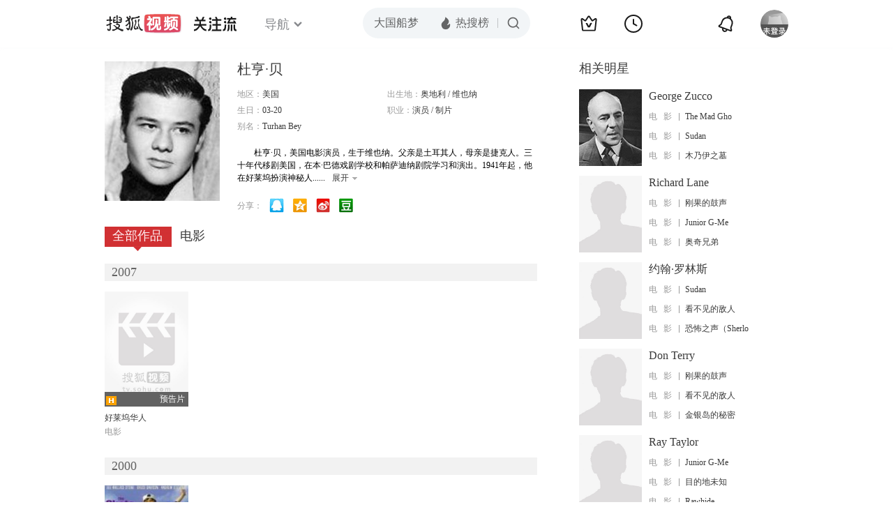

--- FILE ---
content_type: text/html;charset=UTF-8
request_url: https://score.my.tv.sohu.com/digg/get.do?type=442&vid=740826&callback=jQuery172023475574344422845_1764861279846&_=1764861283187
body_size: 121
content:
jQuery172023475574344422845_1764861279846({"vid":740826,"downCount":0,"statusText":"success but not exists","upCount":0,"pid":-1,"tvid":740826,"type":442,"status":200})

--- FILE ---
content_type: text/plain;charset=UTF-8
request_url: https://v4.passport.sohu.com/i/cookie/common?callback=passport4015_cb1764861283640&dfp=1764861283706&_=1764861283707
body_size: -298
content:
passport4015_cb1764861283640({"body":"","message":"Success","status":200})

--- FILE ---
content_type: text/javascript; charset=utf-8
request_url: https://hui.sohu.com/mum/ipqueryjp?callback=jsonp1764861279334&cookie=1764861279529&platform_source=pc&_=1764861279335
body_size: 29
content:
typeof jsonp1764861279334 === 'function' && jsonp1764861279334({
  "ext_ip": "18.216.184.221",
  "urls": []
});